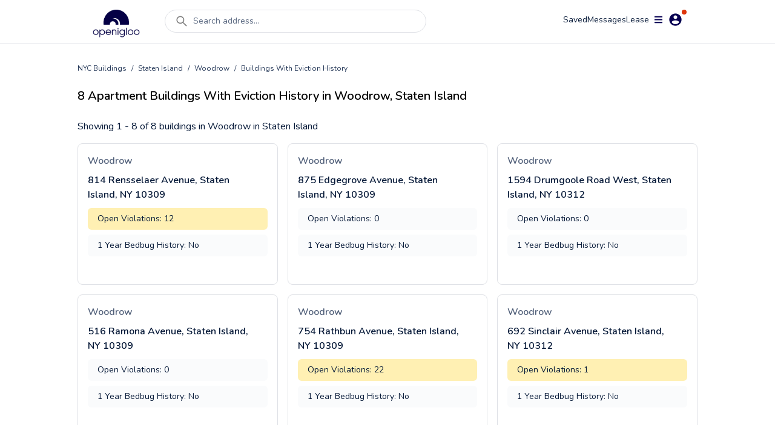

--- FILE ---
content_type: text/html; charset=utf-8
request_url: https://www.openigloo.com/buildings/woodrow/buildings_with_evictions
body_size: 8307
content:
<!DOCTYPE html><html><head><meta charSet="utf-8"/><meta name="viewport" content="initial-scale=1, width=device-width, viewport-fit=cover, interactive-widget=resizes-content, maximum-scale=1, user-scalable=no"/><link rel="manifest" href="/manifest.json"/><title>Woodrow, Staten Island Apartment Buildings with Eviction History Units - 8, 1 - 8 of 8 buildings | openigloo</title><meta name="description" content="Read Real Apartment Building Reviews in Woodrow, Staten Island. Know the Truth! Read reviews before you sign a lease!"/><meta property="og:title" content="Woodrow, Staten Island Apartment Buildings with Eviction History Units - 8, 1 - 8 of 8 buildings | openigloo"/><meta property="og:description" content="Read Real Apartment Building Reviews in Woodrow, Staten Island. Know the Truth! Read reviews before you sign a lease!"/><meta property="twitter:title" content="Woodrow, Staten Island Apartment Buildings with Eviction History Units - 8, 1 - 8 of 8 buildings | openigloo"/><meta property="twitter:description" content="Read Real Apartment Building Reviews in Woodrow, Staten Island. Know the Truth! Read reviews before you sign a lease!"/><meta property="og:type" content="website"/><meta property="og:url"/><meta property="og:image" content="/logo.png"/><meta property="twitter:card" content="summary_large_image"/><meta property="twitter:url"/><meta property="twitter:image" content="https://www.openigloo.com/logo.png"/><meta name="apple-itunes-app" content="app-id=1521697583"/><meta name="google-play-app" content="app-id=com.openigloo"/><link rel="apple-touch-icon" sizes="180x180" href="/apple-touch-icon.png"/><link rel="icon" type="image/png" sizes="32x32" href="/favicon-32x32.png"/><link rel="icon" type="image/png" sizes="16x16" href="/favicon-16x16.png"/><meta name="msapplication-TileColor" content="#070052"/><meta name="theme-color" content="#ffffff"/><link rel="canonical" href="https://www.openigloo.com/buildings/woodrow/buildings_with_evictions"/><meta name="next-head-count" content="23"/><meta name="application-name" content="Read Landlord Reviews &amp; Find Highly-Rated Apartments | openigloo"/><meta name="apple-mobile-web-app-capable" content="yes"/><meta name="apple-mobile-web-app-status-bar-style" content="default"/><meta name="apple-mobile-web-app-title" content="Read Landlord Reviews &amp; Find Highly-Rated Apartments | openigloo"/><meta name="format-detection" content="telephone=no"/><meta name="mobile-web-app-capable" content="yes"/><meta http-equiv="X-UA-Compatible" content="IE=edge"/><meta name="theme-color" content="#6764A1"/><link rel="shortcut icon" href="/favicon.ico"/><link rel="apple-touch-icon" sizes="57x57" href="/icons/apple-icon-57x57.png"/><link rel="apple-touch-icon" sizes="60x60" href="/icons/apple-icon-60x60.png"/><link rel="apple-touch-icon" sizes="72x72" href="/icons/apple-icon-72x72.png"/><link rel="apple-touch-icon" sizes="76x76" href="/icons/apple-icon-76x76.png"/><link rel="apple-touch-icon" sizes="114x114" href="/icons/apple-icon-114x114.png"/><link rel="apple-touch-icon" sizes="120x120" href="/icons/apple-icon-120x120.png"/><link rel="apple-touch-icon" sizes="144x144" href="/icons/apple-icon-144x144.png"/><link rel="apple-touch-icon" sizes="152x152" href="/icons/apple-icon-152x152.png"/><link rel="apple-touch-icon" sizes="180x180" href="/icons/apple-icon-180x180.png"/><link rel="icon" type="image/png" sizes="192x192" href="/icons/android-icon-192x192.png"/><link rel="icon" type="image/png" sizes="32x32" href="/icons/favicon-32x32.png"/><link rel="icon" type="image/png" sizes="96x96" href="/icons/favicon-96x96.png"/><link rel="icon" type="image/png" sizes="16x16" href="/icons/favicon-16x16.png"/><meta name="msapplication-TileColor" content="#ffffff"/><meta name="msapplication-TileImage" content="/ms-icon-144x144.png"/><meta name="theme-color" content="#ffffff"/><link rel="stylesheet" data-href="https://fonts.googleapis.com/css2?family=Nunito:wght@300;400;600;700;800&amp;display=swap"/><link rel="preload" href="/_next/static/css/ae30a7b118198b15.css" as="style"/><link rel="stylesheet" href="/_next/static/css/ae30a7b118198b15.css" data-n-g=""/><noscript data-n-css=""></noscript><script defer="" nomodule="" src="/_next/static/chunks/polyfills-c67a75d1b6f99dc8.js"></script><script defer="" src="/_next/static/chunks/0b308cfb-2726ce7b709a09dd.js"></script><script defer="" src="/_next/static/chunks/6725-01b1c1848818648d.js"></script><script defer="" src="/_next/static/chunks/6597-f9e49fe49b05c360.js"></script><script defer="" src="/_next/static/chunks/9783.3fba403fba368822.js"></script><script defer="" src="/_next/static/chunks/1481.96aeb23a11ec8679.js"></script><script src="/_next/static/chunks/webpack-e80f4ba13a51adf9.js" defer=""></script><script src="/_next/static/chunks/framework-560765ab0625ba27.js" defer=""></script><script src="/_next/static/chunks/main-53b863635bfe6180.js" defer=""></script><script src="/_next/static/chunks/pages/_app-e56cd7df5de57bb3.js" defer=""></script><script src="/_next/static/chunks/3861-7cffcaef344a006a.js" defer=""></script><script src="/_next/static/chunks/pages/buildings/%5Bneighborhood%5D/%5B%5B...filter%5D%5D-e09b5b342c8d4841.js" defer=""></script><script src="/_next/static/VN4I7eEbQCdSuAc_G5wlu/_buildManifest.js" defer=""></script><script src="/_next/static/VN4I7eEbQCdSuAc_G5wlu/_ssgManifest.js" defer=""></script><link rel="stylesheet" href="https://fonts.googleapis.com/css2?family=Nunito:wght@300;400;600;700;800&display=swap"/></head><body><div id="__next" data-reactroot=""><div class="flex flex-col bg-white min-h-screen"><div class="flex min-h-screen flex-col bg-white"><nav class="sticky top-0 z-[51] mx-auto w-full transition-all duration-300 bg-white border-b border-light-40"><div class=" mx-auto my-auto   max-w-screen-lg px-2 pt-2 text-white"><div class="relative flex w-full flex-row items-start justify-between space-y-2"><a class="relative my-2 mr-4 flex h-12 w-28 items-center justify-center self-center hover:cursor-pointer" href="/"><span style="box-sizing:border-box;display:block;overflow:hidden;width:initial;height:initial;background:none;opacity:1;border:0;margin:0;padding:0;position:absolute;top:0;left:0;bottom:0;right:0"><img alt="Home" src="[data-uri]" decoding="async" data-nimg="fill" style="position:absolute;top:0;left:0;bottom:0;right:0;box-sizing:border-box;padding:0;border:none;margin:auto;display:block;width:0;height:0;min-width:100%;max-width:100%;min-height:100%;max-height:100%;object-fit:contain"/><noscript><img alt="Home" src="https://static.openigloo.com/images-web/logo.png" decoding="async" data-nimg="fill" style="position:absolute;top:0;left:0;bottom:0;right:0;box-sizing:border-box;padding:0;border:none;margin:auto;display:block;width:0;height:0;min-width:100%;max-width:100%;min-height:100%;max-height:100%;object-fit:contain" loading="lazy"/></noscript></span></a><div class="flex-1 mx-2 flex w-full"><div class="w-full"><div class="mb-2.5 flex w-full cursor-pointer items-center space-x-2 rounded-full border border-light-40 bg-white px-4 py-1.5 false false"><svg stroke="currentColor" fill="currentColor" stroke-width="0" viewBox="0 0 1024 1024" color="grey" style="color:grey" height="24" width="24" xmlns="http://www.w3.org/2000/svg"><path d="M909.6 854.5L649.9 594.8C690.2 542.7 712 479 712 412c0-80.2-31.3-155.4-87.9-212.1-56.6-56.7-132-87.9-212.1-87.9s-155.5 31.3-212.1 87.9C143.2 256.5 112 331.8 112 412c0 80.1 31.3 155.5 87.9 212.1C256.5 680.8 331.8 712 412 712c67 0 130.6-21.8 182.7-62l259.7 259.6a8.2 8.2 0 0 0 11.6 0l43.6-43.5a8.2 8.2 0 0 0 0-11.6zM570.4 570.4C528 612.7 471.8 636 412 636s-116-23.3-158.4-65.6C211.3 528 188 471.8 188 412s23.3-116.1 65.6-158.4C296 211.3 352.2 188 412 188s116.1 23.2 158.4 65.6S636 352.2 636 412s-23.3 116.1-65.6 158.4z"></path></svg><div class="inline-flex w-full whitespace-nowrap text-sm text-mid-300 sm:pr-24">Search address...</div></div></div></div><div class="flex-1 flex flex-row flex-wrap items-center justify-end gap-6"><a rel="noreferrer nofollow" href="/profile/saved-items?tab=listings" class="cursor-pointer text-sm text-dark-900">Saved</a><div class="relative inline-flex cursor-pointer items-center justify-center"><div class="relative flex items-center justify-center gap-1"><div class="text-sm text-dark-900">Messages</div></div></div><a rel="noreferrer nofollow" href="/profile/tenant-portal" class="text-sm text-dark-900">Lease</a><div><div class="z-50 flex items-center justify-center"><div class="relative mr-2 inline-flex items-center space-x-2 rounded-full bg-white p-1 px-2 hover:cursor-pointer"><svg stroke="currentColor" fill="currentColor" stroke-width="0" viewBox="0 0 448 512" color="#070052" style="color:#070052" height="15" width="15" xmlns="http://www.w3.org/2000/svg"><path d="M16 132h416c8.837 0 16-7.163 16-16V76c0-8.837-7.163-16-16-16H16C7.163 60 0 67.163 0 76v40c0 8.837 7.163 16 16 16zm0 160h416c8.837 0 16-7.163 16-16v-40c0-8.837-7.163-16-16-16H16c-8.837 0-16 7.163-16 16v40c0 8.837 7.163 16 16 16zm0 160h416c8.837 0 16-7.163 16-16v-40c0-8.837-7.163-16-16-16H16c-8.837 0-16 7.163-16 16v40c0 8.837 7.163 16 16 16z"></path></svg><svg stroke="currentColor" fill="currentColor" stroke-width="0" viewBox="0 0 512 512" color="#070052" style="color:#070052" height="25" width="25" xmlns="http://www.w3.org/2000/svg"><path d="M256 48C141.6 48 48 141.6 48 256s93.6 208 208 208 208-93.6 208-208S370.4 48 256 48zm0 62.4c34.3 0 62.4 28.1 62.4 62.4s-28.1 62.4-62.4 62.4-62.4-28.1-62.4-62.4 28.1-62.4 62.4-62.4zm0 300.4c-52 0-97.8-27-124.8-66.6 1-41.6 83.2-64.5 124.8-64.5s123.8 22.9 124.8 64.5c-27 39.5-72.8 66.6-124.8 66.6z"></path></svg><span class="absolute top-0 right-0.5 h-2 w-2 rounded-full bg-red-400"></span></div></div></div></div></div></div></nav><div></div><div class="flex-1 relative"><div class="h-max pt-4 pb-2 md:px-4"><div class="relative mx-auto max-w-screen-lg py-4 px-4 md:px-0"><div class="flex flex-wrap items-center space-x-2 text-xs text-dark-700"><a href="/buildings">NYC Buildings</a><div>/</div><a href="/buildings/borough/staten-island">Staten Island</a><div>/</div><a href="/buildings/woodrow">Woodrow</a><div>/</div><div>Buildings With Eviction History</div></div><div class="inline-flex items-baseline space-x-4 pt-6"><h1 class="text-xl font-semibold">8 Apartment Buildings With Eviction History in Woodrow, Staten Island</h1></div></div></div><div class="mx-auto mb-6 max-w-screen-lg px-4 lg:px-0"><p class="text-dark-900">Showing 1 - 8 of 8 buildings in Woodrow in Staten Island</p><div class="my-4 grid grid-cols-1 gap-4 md:grid-cols-3"><div><div class="relative w-full overflow-hidden rounded-lg border border-light-40 bg-white undefined"><div class="mt-4 flex px-4 text-base font-semibold text-mid-400">Woodrow</div><div class="flex flex-col h-48"><div class="px-4 pt-2 pr-10"><a href="/building/nyc/5084327-5068830054/staten-island-woodrow-814-rensselaer-avenue-10309" title="814 Rensselaer Avenue, Staten Island, NY 10309"><div class="lineclamp-2 !font-semibold text-dark-900"> <!-- -->814 Rensselaer Avenue, Staten Island, NY 10309</div></a></div><div class="mx-4 mt-2 rounded-md px-4 py-2 text-sm text-dark-900 bg-yellow-75">Open Violations: <!-- -->12</div><div class="mx-4 mt-2 rounded-md px-4 py-2 text-sm text-dark-900 bg-light-10">1 Year Bedbug History:<!-- --> <!-- -->No</div></div></div></div><div><div class="relative w-full overflow-hidden rounded-lg border border-light-40 bg-white undefined"><div class="mt-4 flex px-4 text-base font-semibold text-mid-400">Woodrow</div><div class="flex flex-col h-48"><div class="px-4 pt-2 pr-10"><a href="/building/nyc/5147832-5068740011/staten-island-woodrow-875-edgegrove-avenue-10309" title="875 Edgegrove Avenue, Staten Island, NY 10309"><div class="lineclamp-2 !font-semibold text-dark-900"> <!-- -->875 Edgegrove Avenue, Staten Island, NY 10309</div></a></div><div class="mx-4 mt-2 rounded-md px-4 py-2 text-sm text-dark-900 bg-light-10">Open Violations: <!-- -->0</div><div class="mx-4 mt-2 rounded-md px-4 py-2 text-sm text-dark-900 bg-light-10">1 Year Bedbug History:<!-- --> <!-- -->No</div></div></div></div><div><div class="relative w-full overflow-hidden rounded-lg border border-light-40 bg-white undefined"><div class="mt-4 flex px-4 text-base font-semibold text-mid-400">Woodrow</div><div class="flex flex-col h-48"><div class="px-4 pt-2 pr-10"><a href="/building/nyc/5083504-5068300049/staten-island-woodrow-1594-drumgoole-road-west-10312" title="1594 Drumgoole Road West, Staten Island, NY 10312"><div class="lineclamp-2 !font-semibold text-dark-900"> <!-- -->1594 Drumgoole Road West, Staten Island, NY 10312</div></a></div><div class="mx-4 mt-2 rounded-md px-4 py-2 text-sm text-dark-900 bg-light-10">Open Violations: <!-- -->0</div><div class="mx-4 mt-2 rounded-md px-4 py-2 text-sm text-dark-900 bg-light-10">1 Year Bedbug History:<!-- --> <!-- -->No</div></div></div></div><div><div class="relative w-full overflow-hidden rounded-lg border border-light-40 bg-white undefined"><div class="mt-4 flex px-4 text-base font-semibold text-mid-400">Woodrow</div><div class="flex flex-col h-48"><div class="px-4 pt-2 pr-10"><a href="/building/nyc/5084268-5068810034/staten-island-woodrow-516-ramona-avenue-10309" title="516 Ramona Avenue, Staten Island, NY 10309"><div class="lineclamp-2 !font-semibold text-dark-900"> <!-- -->516 Ramona Avenue, Staten Island, NY 10309</div></a></div><div class="mx-4 mt-2 rounded-md px-4 py-2 text-sm text-dark-900 bg-light-10">Open Violations: <!-- -->0</div><div class="mx-4 mt-2 rounded-md px-4 py-2 text-sm text-dark-900 bg-light-10">1 Year Bedbug History:<!-- --> <!-- -->No</div></div></div></div><div><div class="relative w-full overflow-hidden rounded-lg border border-light-40 bg-white undefined"><div class="mt-4 flex px-4 text-base font-semibold text-mid-400">Woodrow</div><div class="flex flex-col h-48"><div class="px-4 pt-2 pr-10"><a href="/building/nyc/5084295-5068820064/staten-island-woodrow-754-rathbun-avenue-10309" title="754 Rathbun Avenue, Staten Island, NY 10309"><div class="lineclamp-2 !font-semibold text-dark-900"> <!-- -->754 Rathbun Avenue, Staten Island, NY 10309</div></a></div><div class="mx-4 mt-2 rounded-md px-4 py-2 text-sm text-dark-900 bg-yellow-75">Open Violations: <!-- -->22</div><div class="mx-4 mt-2 rounded-md px-4 py-2 text-sm text-dark-900 bg-light-10">1 Year Bedbug History:<!-- --> <!-- -->No</div></div></div></div><div><div class="relative w-full overflow-hidden rounded-lg border border-light-40 bg-white undefined"><div class="mt-4 flex px-4 text-base font-semibold text-mid-400">Woodrow</div><div class="flex flex-col h-48"><div class="px-4 pt-2 pr-10"><a href="/building/nyc/5083914-5068500028/staten-island-woodrow-692-sinclair-avenue-10312" title="692 Sinclair Avenue, Staten Island, NY 10312"><div class="lineclamp-2 !font-semibold text-dark-900"> <!-- -->692 Sinclair Avenue, Staten Island, NY 10312</div></a></div><div class="mx-4 mt-2 rounded-md px-4 py-2 text-sm text-dark-900 bg-yellow-75">Open Violations: <!-- -->1</div><div class="mx-4 mt-2 rounded-md px-4 py-2 text-sm text-dark-900 bg-light-10">1 Year Bedbug History:<!-- --> <!-- -->No</div></div></div></div><div><div class="relative w-full overflow-hidden rounded-lg border border-light-40 bg-white undefined"><div class="mt-4 flex px-4 text-base font-semibold text-mid-400">Woodrow</div><div class="flex flex-col h-48"><div class="px-4 pt-2 pr-10"><a href="/building/nyc/5083540-5068320064/staten-island-woodrow-753-edgegrove-avenue-10312" title="753 Edgegrove Avenue, Staten Island, NY 10312"><div class="lineclamp-2 !font-semibold text-dark-900"> <!-- -->753 Edgegrove Avenue, Staten Island, NY 10312</div></a></div><div class="mx-4 mt-2 rounded-md px-4 py-2 text-sm text-dark-900 bg-light-10">Open Violations: <!-- -->0</div><div class="mx-4 mt-2 rounded-md px-4 py-2 text-sm text-dark-900 bg-light-10">1 Year Bedbug History:<!-- --> <!-- -->No</div></div></div></div><div><div class="relative w-full overflow-hidden rounded-lg border border-light-40 bg-white undefined"><div class="mt-4 flex px-4 text-base font-semibold text-mid-400">Woodrow</div><div class="flex flex-col h-48"><div class="px-4 pt-2 pr-10"><a href="/building/nyc/5083500-5068300028/staten-island-woodrow-348-darlington-avenue-10312" title="348 Darlington Avenue, Staten Island, NY 10312"><div class="lineclamp-2 !font-semibold text-dark-900"> <!-- -->348 Darlington Avenue, Staten Island, NY 10312</div></a></div><div class="mx-4 mt-2 rounded-md px-4 py-2 text-sm text-dark-900 bg-light-10">Open Violations: <!-- -->0</div><div class="mx-4 mt-2 rounded-md px-4 py-2 text-sm text-dark-900 bg-light-10">1 Year Bedbug History:<!-- --> <!-- -->No</div></div></div></div></div><div class="flex w-full flex-row items-center justify-center space-x-4"><span>1</span></div></div><div class="mt-4 bg-light-10 pb-24 md:pb-6"><div class="mx-auto max-w-screen-lg p-6"><h2 class="text-xl font-semibold text-dark-900">Buildings in <!-- -->Woodrow<!-- --> to Explore:</h2><div class="mt-6 grid gap-4 sm:grid-cols-2 sm:gap-6"><a href="/buildings/woodrow/non_rated" class="flex items-center space-x-2 border-b pb-6 text-dark-700  last:border-b-0" title="Woodrow, Staten Island Apartment Buildings - 1968"><div>Buildings without Reviews (1968)</div><svg stroke="currentColor" fill="currentColor" stroke-width="0" viewBox="0 0 20 20" aria-hidden="true" height="24" width="24" xmlns="http://www.w3.org/2000/svg"><path fill-rule="evenodd" d="M12.293 5.293a1 1 0 011.414 0l4 4a1 1 0 010 1.414l-4 4a1 1 0 01-1.414-1.414L14.586 11H3a1 1 0 110-2h11.586l-2.293-2.293a1 1 0 010-1.414z" clip-rule="evenodd"></path></svg></a><a href="/buildings/woodrow/violations" class="flex items-center space-x-2 border-b pb-6 text-dark-700  last:border-b-0" title="Woodrow, Staten Island Apartment Buildings with Violations - 16"><div>Buildings with Violations (16)</div><svg stroke="currentColor" fill="currentColor" stroke-width="0" viewBox="0 0 20 20" aria-hidden="true" height="24" width="24" xmlns="http://www.w3.org/2000/svg"><path fill-rule="evenodd" d="M12.293 5.293a1 1 0 011.414 0l4 4a1 1 0 010 1.414l-4 4a1 1 0 01-1.414-1.414L14.586 11H3a1 1 0 110-2h11.586l-2.293-2.293a1 1 0 010-1.414z" clip-rule="evenodd"></path></svg></a><a href="/buildings/woodrow/less_than_50_units" class="flex items-center space-x-2 border-b pb-6 text-dark-700  last:border-b-0" title="Woodrow, Staten Island Apartment Buildings With Less Than 50 Units - 1747"><div>Buildings with Less Than 50 Units (1747)</div><svg stroke="currentColor" fill="currentColor" stroke-width="0" viewBox="0 0 20 20" aria-hidden="true" height="24" width="24" xmlns="http://www.w3.org/2000/svg"><path fill-rule="evenodd" d="M12.293 5.293a1 1 0 011.414 0l4 4a1 1 0 010 1.414l-4 4a1 1 0 01-1.414-1.414L14.586 11H3a1 1 0 110-2h11.586l-2.293-2.293a1 1 0 010-1.414z" clip-rule="evenodd"></path></svg></a><a href="/buildings/woodrow/rent_stabilized_buildings" class="flex items-center space-x-2 border-b pb-6 text-dark-700  last:border-b-0" title="Woodrow, Staten Island Apartment Buildings With Rent Stabilized Units Units - 20"><div>Buildings with Rent Stabilized Units (20)</div><svg stroke="currentColor" fill="currentColor" stroke-width="0" viewBox="0 0 20 20" aria-hidden="true" height="24" width="24" xmlns="http://www.w3.org/2000/svg"><path fill-rule="evenodd" d="M12.293 5.293a1 1 0 011.414 0l4 4a1 1 0 010 1.414l-4 4a1 1 0 01-1.414-1.414L14.586 11H3a1 1 0 110-2h11.586l-2.293-2.293a1 1 0 010-1.414z" clip-rule="evenodd"></path></svg></a><a href="/buildings/woodrow/pre_war_buildings" class="flex items-center space-x-2 border-b pb-6 text-dark-700  last:border-b-0" title="Woodrow, Staten Island Apartment Pre-war Buildings Units - 54"><div>Pre-war Buildings (54)</div><svg stroke="currentColor" fill="currentColor" stroke-width="0" viewBox="0 0 20 20" aria-hidden="true" height="24" width="24" xmlns="http://www.w3.org/2000/svg"><path fill-rule="evenodd" d="M12.293 5.293a1 1 0 011.414 0l4 4a1 1 0 010 1.414l-4 4a1 1 0 01-1.414-1.414L14.586 11H3a1 1 0 110-2h11.586l-2.293-2.293a1 1 0 010-1.414z" clip-rule="evenodd"></path></svg></a><a href="/buildings/woodrow/buildings_with_evictions" class="flex items-center space-x-2 border-b pb-6 text-dark-700 underline last:border-b-0" title="Woodrow, Staten Island Apartment Buildings with Eviction History Units - 8"><div>Buildings with Eviction History (8)</div><svg stroke="currentColor" fill="currentColor" stroke-width="0" viewBox="0 0 20 20" aria-hidden="true" height="24" width="24" xmlns="http://www.w3.org/2000/svg"><path fill-rule="evenodd" d="M12.293 5.293a1 1 0 011.414 0l4 4a1 1 0 010 1.414l-4 4a1 1 0 01-1.414-1.414L14.586 11H3a1 1 0 110-2h11.586l-2.293-2.293a1 1 0 010-1.414z" clip-rule="evenodd"></path></svg></a><a href="/buildings/woodrow/buildings_without_evictions" class="flex items-center space-x-2 border-b pb-6 text-dark-700  sm:border-b-0" title="Woodrow, Staten Island Apartment Buildings without Eviction History Units - 1750"><div>Buildings without Eviction History (1750)</div><svg stroke="currentColor" fill="currentColor" stroke-width="0" viewBox="0 0 20 20" aria-hidden="true" height="24" width="24" xmlns="http://www.w3.org/2000/svg"><path fill-rule="evenodd" d="M12.293 5.293a1 1 0 011.414 0l4 4a1 1 0 010 1.414l-4 4a1 1 0 01-1.414-1.414L14.586 11H3a1 1 0 110-2h11.586l-2.293-2.293a1 1 0 010-1.414z" clip-rule="evenodd"></path></svg></a><a href="/buildings/woodrow/good_cause_buildings" class="flex items-center space-x-2 border-b pb-6 text-dark-700  last:border-b-0" title="2 Apartment Buildings Eligible For Good Cause Eviction Woodrow, Staten Island"><div>Buildings Eligible For Good Cause Eviction (2)</div><svg stroke="currentColor" fill="currentColor" stroke-width="0" viewBox="0 0 20 20" aria-hidden="true" height="24" width="24" xmlns="http://www.w3.org/2000/svg"><path fill-rule="evenodd" d="M12.293 5.293a1 1 0 011.414 0l4 4a1 1 0 010 1.414l-4 4a1 1 0 01-1.414-1.414L14.586 11H3a1 1 0 110-2h11.586l-2.293-2.293a1 1 0 010-1.414z" clip-rule="evenodd"></path></svg></a></div></div></div></div><nav class="z-[21] bg-light-20 text-black"><div class="mx-auto w-full max-w-screen-lg py-5 px-5 md:py-10 lg:px-0"><div class="mb-4 gap-4 md:mb-6 md:grid md:grid-cols-3"><div><div class="font-smemibold mb-4 text-dark-900">Follow us</div><div class="flex items-center space-x-6 text-bluegray-500"><div class="overflow-hidden rounded-sm"><a class="hover:opacity-80" href="https://www.instagram.com/openigloo" target="_blank" rel="noreferrer nofollow" title="instagram"><span style="box-sizing:border-box;display:inline-block;overflow:hidden;width:initial;height:initial;background:none;opacity:1;border:0;margin:0;padding:0;position:relative;max-width:100%"><span style="box-sizing:border-box;display:block;width:initial;height:initial;background:none;opacity:1;border:0;margin:0;padding:0;max-width:100%"><img style="display:block;max-width:100%;width:initial;height:initial;background:none;opacity:1;border:0;margin:0;padding:0" alt="" aria-hidden="true" src="data:image/svg+xml,%3csvg%20xmlns=%27http://www.w3.org/2000/svg%27%20version=%271.1%27%20width=%2724%27%20height=%2724%27/%3e"/></span><img alt="Instagram" src="[data-uri]" decoding="async" data-nimg="intrinsic" style="position:absolute;top:0;left:0;bottom:0;right:0;box-sizing:border-box;padding:0;border:none;margin:auto;display:block;width:0;height:0;min-width:100%;max-width:100%;min-height:100%;max-height:100%"/><noscript><img alt="Instagram" src="/_next/static/media/Instagram-Logo.6d0ae923.svg" decoding="async" data-nimg="intrinsic" style="position:absolute;top:0;left:0;bottom:0;right:0;box-sizing:border-box;padding:0;border:none;margin:auto;display:block;width:0;height:0;min-width:100%;max-width:100%;min-height:100%;max-height:100%" loading="lazy"/></noscript></span></a></div><div class="overflow-hidden rounded-sm"><a class="hover:opacity-80" href="https://www.facebook.com/openigloo" target="_blank" rel="noreferrer nofollow" title="facebook"><span style="box-sizing:border-box;display:inline-block;overflow:hidden;width:initial;height:initial;background:none;opacity:1;border:0;margin:0;padding:0;position:relative;max-width:100%"><span style="box-sizing:border-box;display:block;width:initial;height:initial;background:none;opacity:1;border:0;margin:0;padding:0;max-width:100%"><img style="display:block;max-width:100%;width:initial;height:initial;background:none;opacity:1;border:0;margin:0;padding:0" alt="" aria-hidden="true" src="data:image/svg+xml,%3csvg%20xmlns=%27http://www.w3.org/2000/svg%27%20version=%271.1%27%20width=%2724%27%20height=%2724%27/%3e"/></span><img alt="Fb" src="[data-uri]" decoding="async" data-nimg="intrinsic" style="position:absolute;top:0;left:0;bottom:0;right:0;box-sizing:border-box;padding:0;border:none;margin:auto;display:block;width:0;height:0;min-width:100%;max-width:100%;min-height:100%;max-height:100%"/><noscript><img alt="Fb" src="/_next/static/media/Facebook-Logo.c0ee4a62.svg" decoding="async" data-nimg="intrinsic" style="position:absolute;top:0;left:0;bottom:0;right:0;box-sizing:border-box;padding:0;border:none;margin:auto;display:block;width:0;height:0;min-width:100%;max-width:100%;min-height:100%;max-height:100%" loading="lazy"/></noscript></span></a></div><div class="overflow-hidden rounded-sm"><a class="hover:opacity-80" href="https://www.tiktok.com/@openigloo_nyc" target="_blank" rel="noreferrer nofollow" title="tiktok"><span style="box-sizing:border-box;display:inline-block;overflow:hidden;width:initial;height:initial;background:none;opacity:1;border:0;margin:0;padding:0;position:relative;max-width:100%"><span style="box-sizing:border-box;display:block;width:initial;height:initial;background:none;opacity:1;border:0;margin:0;padding:0;max-width:100%"><img style="display:block;max-width:100%;width:initial;height:initial;background:none;opacity:1;border:0;margin:0;padding:0" alt="" aria-hidden="true" src="data:image/svg+xml,%3csvg%20xmlns=%27http://www.w3.org/2000/svg%27%20version=%271.1%27%20width=%2724%27%20height=%2724%27/%3e"/></span><img alt="tiktok" src="[data-uri]" decoding="async" data-nimg="intrinsic" style="position:absolute;top:0;left:0;bottom:0;right:0;box-sizing:border-box;padding:0;border:none;margin:auto;display:block;width:0;height:0;min-width:100%;max-width:100%;min-height:100%;max-height:100%"/><noscript><img alt="tiktok" src="/_next/static/media/Tiktok-Logo.1643894b.svg" decoding="async" data-nimg="intrinsic" style="position:absolute;top:0;left:0;bottom:0;right:0;box-sizing:border-box;padding:0;border:none;margin:auto;display:block;width:0;height:0;min-width:100%;max-width:100%;min-height:100%;max-height:100%" loading="lazy"/></noscript></span></a></div><div class="overflow-hidden rounded-sm"><a class="hover:opacity-80" href="https://www.linkedin.com/company/openigloo/" target="_blank" rel="noreferrer nofollow" title="linkedin"><span style="box-sizing:border-box;display:inline-block;overflow:hidden;width:initial;height:initial;background:none;opacity:1;border:0;margin:0;padding:0;position:relative;max-width:100%"><span style="box-sizing:border-box;display:block;width:initial;height:initial;background:none;opacity:1;border:0;margin:0;padding:0;max-width:100%"><img style="display:block;max-width:100%;width:initial;height:initial;background:none;opacity:1;border:0;margin:0;padding:0" alt="" aria-hidden="true" src="data:image/svg+xml,%3csvg%20xmlns=%27http://www.w3.org/2000/svg%27%20version=%271.1%27%20width=%2724%27%20height=%2724%27/%3e"/></span><img alt="linkedin" src="[data-uri]" decoding="async" data-nimg="intrinsic" style="position:absolute;top:0;left:0;bottom:0;right:0;box-sizing:border-box;padding:0;border:none;margin:auto;display:block;width:0;height:0;min-width:100%;max-width:100%;min-height:100%;max-height:100%"/><noscript><img alt="linkedin" src="/_next/static/media/Linkedin-Logo.296486e3.svg" decoding="async" data-nimg="intrinsic" style="position:absolute;top:0;left:0;bottom:0;right:0;box-sizing:border-box;padding:0;border:none;margin:auto;display:block;width:0;height:0;min-width:100%;max-width:100%;min-height:100%;max-height:100%" loading="lazy"/></noscript></span></a></div><div class="overflow-hidden rounded-sm"><a class="hover:opacity-80" href="https://twitter.com/openigloo" target="_blank" rel="noreferrer nofollow" title="twitter"><span style="box-sizing:border-box;display:inline-block;overflow:hidden;width:initial;height:initial;background:none;opacity:1;border:0;margin:0;padding:0;position:relative;max-width:100%"><span style="box-sizing:border-box;display:block;width:initial;height:initial;background:none;opacity:1;border:0;margin:0;padding:0;max-width:100%"><img style="display:block;max-width:100%;width:initial;height:initial;background:none;opacity:1;border:0;margin:0;padding:0" alt="" aria-hidden="true" src="data:image/svg+xml,%3csvg%20xmlns=%27http://www.w3.org/2000/svg%27%20version=%271.1%27%20width=%2724%27%20height=%2724%27/%3e"/></span><img alt="twitter" src="[data-uri]" decoding="async" data-nimg="intrinsic" style="position:absolute;top:0;left:0;bottom:0;right:0;box-sizing:border-box;padding:0;border:none;margin:auto;display:block;width:0;height:0;min-width:100%;max-width:100%;min-height:100%;max-height:100%"/><noscript><img alt="twitter" src="/_next/static/media/X-Twitter-Logo.765c2131.svg" decoding="async" data-nimg="intrinsic" style="position:absolute;top:0;left:0;bottom:0;right:0;box-sizing:border-box;padding:0;border:none;margin:auto;display:block;width:0;height:0;min-width:100%;max-width:100%;min-height:100%;max-height:100%" loading="lazy"/></noscript></span></a></div></div><div class="my-4 h-px bg-gray-200 md:hidden block"></div></div><div><div class="font-smemibold mb-4 text-dark-900">For renters</div><div class="flex flex-col space-y-4 text-dark-700"><a class="text-sm" href="/rent-stabilized-map">NYC rent-stabilized map</a><a class="text-sm" href="/blogs">Renting tips and resources</a><a class="text-sm" href="/nyc/apartments-for-rent-nyc">Verified apartment listings in NYC</a><a class="text-sm" href="/buildings">Buildings and owners in NYC</a><a class="text-sm" href="/cities/boston">Buildings in Boston</a><a class="text-sm" href="/blogs/rent-reports"><h4>NYC market analysis reports</h4></a></div><div class="my-4 h-px bg-gray-200 md:hidden block"></div></div><div><div class="font-smemibold mb-4 text-dark-900">For landlords</div><div class="flex flex-col space-y-4 text-dark-700"><a class="text-sm" href="https://iglooiq.com" target="_blank" rel="noreferrer">iglooIQ</a><a class="text-sm" href="https://manager.openigloo.com/listings-quality-policy"><h4>Listings Quality Policy</h4></a></div></div></div><div class="my-4 h-px bg-gray-200 md:mb-6 mb-4"></div><div class="gap-4 md:grid md:grid-cols-3"><div><div class="font-semibold text-dark-900">Trending neighborhoods</div><div class="mt-4 text-sm text-dark-700"><a href="/listings?borough=queens&amp;neighborhood=astoria" target="_blank" rel="noreferrer">Apartments in Astoria</a></div><div class="mt-4 text-sm text-dark-700"><a href="/listings?borough=brooklyn&amp;neighborhood=bedford-stuyvesant" target="_blank" rel="noreferrer">Apartments in Bedford-Stuyvesant</a></div><div class="mt-4 text-sm text-dark-700"><a href="/listings?borough=brooklyn&amp;neighborhood=bushwick" target="_blank" rel="noreferrer">Apartments in Bushwick</a></div><div class="mt-4 text-sm text-dark-700"><a href="/listings?borough=manhattan&amp;neighborhood=chelsea" target="_blank" rel="noreferrer">Apartments in Chelsea</a></div><div class="mt-4 text-sm text-dark-700"><a href="/listings?borough=manhattan&amp;neighborhood=financial-district" target="_blank" rel="noreferrer">Apartments in Financial District</a></div><div class="mt-4 text-sm text-dark-700"><a href="/listings?borough=manhattan&amp;neighborhood=soho" target="_blank" rel="noreferrer">Apartments in Soho</a></div><div class="mt-4 text-sm text-dark-700"><a href="/listings?borough=manhattan&amp;neighborhood=upper-east-side" target="_blank" rel="noreferrer">Apartments in Upper East Side</a></div><div class="mt-4 text-sm text-dark-700"><a href="/listings?borough=manhattan&amp;neighborhood=upper-west-side" target="_blank" rel="noreferrer">Apartments in Upper West Side</a></div><div class="mt-4 text-sm text-dark-700"><a href="/listings?borough=manhattan&amp;neighborhood=west-village" target="_blank" rel="noreferrer">Apartments in West Village</a></div></div><div class="my-4 h-px bg-gray-200 md:hidden block"></div><div><div class="font-semibold text-dark-900">Boroughs</div><div class="mt-4 text-sm text-dark-700"><a href="/listings?borough=brooklyn" target="_blank" rel="noreferrer">Apartments in Brooklyn</a></div><div class="mt-4 text-sm text-dark-700"><a href="/listings?borough=manhattan" target="_blank" rel="noreferrer">Apartments in Manhattan</a></div><div class="mt-4 text-sm text-dark-700"><a href="/listings?borough=queens" target="_blank" rel="noreferrer">Apartments in Queens</a></div><div class="mt-4 text-sm text-dark-700"><a href="/listings?borough=the-bronx" target="_blank" rel="noreferrer">Apartments in The Bronx</a></div></div><div class="my-4 h-px bg-gray-200 md:hidden block"></div><div><div class="font-semibold text-dark-900">2-Bedroom Apartments</div><div class="mt-4 text-sm text-dark-700"><a href="/listings?borough=brooklyn&amp;bedrooms=2" target="_blank" rel="noreferrer">2-bedroom apartments in Brooklyn</a></div><div class="mt-4 text-sm text-dark-700"><a href="/listings?borough=manhattan&amp;bedrooms=2" target="_blank" rel="noreferrer">2-bedroom apartments in Manhattan</a></div><div class="mt-4 text-sm text-dark-700"><a href="/listings?borough=queens&amp;bedrooms=2" target="_blank" rel="noreferrer">2-bedroom apartments in Queens</a></div><div class="mt-4 text-sm text-dark-700"><a href="/listings?borough=the-bronx&amp;bedrooms=2" target="_blank" rel="noreferrer">2-bedroom apartments in The Bronx</a></div></div></div><div class="my-4 h-px bg-gray-200 md:mt-6 mt-4"></div><div class="mt-4 text-sm text-mid-400 md:mt-6">© 2025, openigloo Inc. All Rights Reserved.</div></div></nav></div></div></div><script id="__NEXT_DATA__" type="application/json">{"props":{"pageProps":{"neighborhood":{"id":"f75eaa19-347e-4df5-828a-05de2e3a561a","name":"Woodrow","borough":"Staten Island","city":"New York","slug":"woodrow","mapData":{"polygon":[[-74.1934079,40.5350144],[-74.1973346,40.5432168],[-74.1998341,40.5481254],[-74.2013173,40.5477891],[-74.2013817,40.5474549],[-74.2013066,40.5472694],[-74.2015936,40.5471084],[-74.2017143,40.5470778],[-74.201843,40.5471777],[-74.2024707,40.5471838],[-74.2027416,40.5471084],[-74.2033156,40.5467884],[-74.2044571,40.5460312],[-74.2038026,40.5447023],[-74.2088628,40.5438161],[-74.2119458,40.5433],[-74.2152825,40.542876],[-74.2147782,40.5414166],[-74.213083,40.541384],[-74.2098858,40.5415389],[-74.2079332,40.5349426],[-74.2046931,40.5358477],[-74.2030838,40.532529],[-74.2029765,40.5321213],[-74.1951894,40.5342651],[-74.1934079,40.5350144]]},"parentId":"71e0b5e2-4653-4204-8bbf-fbbdece54ca9"},"buildings":[{"id":"b64af152-77c8-41e2-9640-93c1fe8ed3c0","primaryAddress":{"id":"948c1e19-b117-4157-b23b-c6e15ffa9d23","streetAddress":"814 Rensselaer Avenue","fullAddress":"814 Rensselaer Avenue, Staten Island, NY 10309","slug":"staten-island-woodrow-814-rensselaer-avenue-10309","buildingId":"b64af152-77c8-41e2-9640-93c1fe8ed3c0","buildingSlug":"5084327-5068830054","cityId":"nyc"},"neighborhood":{"id":"f75eaa19-347e-4df5-828a-05de2e3a561a","name":"Woodrow","borough":"Staten Island"},"neighborhoodName":"Woodrow","zipCode":"10309","lat":40.538744,"lon":-74.201703,"slug":"5084327-5068830054","builtYear":1983,"numUnits":2,"numFloors":2,"openDataSummary":{"numEvictions":1,"numComplaints":2,"numLitigations":1,"isRentStabilized":null,"numOpenViolations":12,"isGoodCauseEviction":false,"numBedbugInfestations1Y":0},"name":null,"description":null,"averageRating":null,"reviewCount":null,"roles":[],"images":[{"url":"https://api.mapbox.com/styles/v1/openigloo/clb3frvi9004z14pp6jplq03x/static/url-https%3A%2F%2Fstatic.openigloo.com%2Fpin.png(-74.201703,40.538744)/-74.201703,40.538744,14/640x640@2x?access_token=pk.eyJ1Ijoib3BlbmlnbG9vIiwiYSI6ImNsYjNmMjVwdzBjeHgzd21wYmJmZDB0eGYifQ.XZvZCOh51yXuDBE-I3Bg0A","description":"Location on the map","order":1,"address":null}],"isClaimed":false},{"id":"8ebc4296-8787-49ff-9dd8-e4f8ec21cf99","primaryAddress":{"id":"962cd7c3-aed9-4952-8013-bf9c80e3d4ce","streetAddress":"875 Edgegrove Avenue","fullAddress":"875 Edgegrove Avenue, Staten Island, NY 10309","slug":"staten-island-woodrow-875-edgegrove-avenue-10309","buildingId":"8ebc4296-8787-49ff-9dd8-e4f8ec21cf99","buildingSlug":"5147832-5068740011","cityId":"nyc"},"neighborhood":{"id":"f75eaa19-347e-4df5-828a-05de2e3a561a","name":"Woodrow","borough":"Staten Island"},"neighborhoodName":"Woodrow","zipCode":"10309","lat":40.5357,"lon":-74.200479,"slug":"5147832-5068740011","builtYear":2004,"numUnits":2,"numFloors":2,"openDataSummary":{"numEvictions":1,"numComplaints":1,"numLitigations":0,"isRentStabilized":null,"numOpenViolations":0,"isGoodCauseEviction":false,"numBedbugInfestations1Y":0},"name":null,"description":null,"averageRating":null,"reviewCount":null,"roles":[],"images":[{"url":"https://api.mapbox.com/styles/v1/openigloo/clb3frvi9004z14pp6jplq03x/static/url-https%3A%2F%2Fstatic.openigloo.com%2Fpin.png(-74.200479,40.5357)/-74.200479,40.5357,14/640x640@2x?access_token=pk.eyJ1Ijoib3BlbmlnbG9vIiwiYSI6ImNsYjNmMjVwdzBjeHgzd21wYmJmZDB0eGYifQ.XZvZCOh51yXuDBE-I3Bg0A","description":"Location on the map","order":1,"address":null}],"isClaimed":false},{"id":"a8d64e8c-d24a-4b9c-ab3e-0356e0d7123d","primaryAddress":{"id":"e5ef14c6-eccf-4dc9-873b-d12a0bd25bbf","streetAddress":"1594 Drumgoole Road West","fullAddress":"1594 Drumgoole Road West, Staten Island, NY 10312","slug":"staten-island-woodrow-1594-drumgoole-road-west-10312","buildingId":"a8d64e8c-d24a-4b9c-ab3e-0356e0d7123d","buildingSlug":"5083504-5068300049","cityId":"nyc"},"neighborhood":{"id":"f75eaa19-347e-4df5-828a-05de2e3a561a","name":"Woodrow","borough":"Staten Island"},"neighborhoodName":"Woodrow","zipCode":"10312","lat":40.535117,"lon":-74.197078,"slug":"5083504-5068300049","builtYear":1965,"numUnits":2,"numFloors":2,"openDataSummary":{"numEvictions":2,"numComplaints":8,"numLitigations":0,"isRentStabilized":null,"numOpenViolations":0,"isGoodCauseEviction":false,"numBedbugInfestations1Y":0},"name":null,"description":null,"averageRating":null,"reviewCount":null,"roles":[],"images":[{"url":"https://api.mapbox.com/styles/v1/openigloo/clb3frvi9004z14pp6jplq03x/static/url-https%3A%2F%2Fstatic.openigloo.com%2Fpin.png(-74.197078,40.535117)/-74.197078,40.535117,14/640x640@2x?access_token=pk.eyJ1Ijoib3BlbmlnbG9vIiwiYSI6ImNsYjNmMjVwdzBjeHgzd21wYmJmZDB0eGYifQ.XZvZCOh51yXuDBE-I3Bg0A","description":"Location on the map","order":1,"address":null}],"isClaimed":false},{"id":"b51cf403-07e1-4730-bf5a-17f049b40888","primaryAddress":{"id":"a3505d2a-d86e-407d-b3bf-9464a73fdb67","streetAddress":"516 Ramona Avenue","fullAddress":"516 Ramona Avenue, Staten Island, NY 10309","slug":"staten-island-woodrow-516-ramona-avenue-10309","buildingId":"b51cf403-07e1-4730-bf5a-17f049b40888","buildingSlug":"5084268-5068810034","cityId":"nyc"},"neighborhood":{"id":"f75eaa19-347e-4df5-828a-05de2e3a561a","name":"Woodrow","borough":"Staten Island"},"neighborhoodName":"Woodrow","zipCode":"10309","lat":40.536894,"lon":-74.202795,"slug":"5084268-5068810034","builtYear":1975,"numUnits":2,"numFloors":1,"openDataSummary":{"numEvictions":1,"numComplaints":13,"numLitigations":0,"isRentStabilized":null,"numOpenViolations":0,"isGoodCauseEviction":false,"numBedbugInfestations1Y":0},"name":null,"description":null,"averageRating":null,"reviewCount":null,"roles":[],"images":[{"url":"https://api.mapbox.com/styles/v1/openigloo/clb3frvi9004z14pp6jplq03x/static/url-https%3A%2F%2Fstatic.openigloo.com%2Fpin.png(-74.202795,40.536894)/-74.202795,40.536894,14/640x640@2x?access_token=pk.eyJ1Ijoib3BlbmlnbG9vIiwiYSI6ImNsYjNmMjVwdzBjeHgzd21wYmJmZDB0eGYifQ.XZvZCOh51yXuDBE-I3Bg0A","description":"Location on the map","order":1,"address":null}],"isClaimed":false},{"id":"85bb4baa-43d3-46c2-b8d7-0a3102be0792","primaryAddress":{"id":"6807c922-742d-4ac5-9234-f045aae862e5","streetAddress":"754 Rathbun Avenue","fullAddress":"754 Rathbun Avenue, Staten Island, NY 10309","slug":"staten-island-woodrow-754-rathbun-avenue-10309","buildingId":"85bb4baa-43d3-46c2-b8d7-0a3102be0792","buildingSlug":"5084295-5068820064","cityId":"nyc"},"neighborhood":{"id":"f75eaa19-347e-4df5-828a-05de2e3a561a","name":"Woodrow","borough":"Staten Island"},"neighborhoodName":"Woodrow","zipCode":"10309","lat":40.538244,"lon":-74.200725,"slug":"5084295-5068820064","builtYear":1975,"numUnits":2,"numFloors":2,"openDataSummary":{"numEvictions":1,"numComplaints":25,"numLitigations":8,"isRentStabilized":null,"numOpenViolations":22,"isGoodCauseEviction":false,"numBedbugInfestations1Y":0},"name":null,"description":null,"averageRating":null,"reviewCount":null,"roles":[],"images":[{"url":"https://api.mapbox.com/styles/v1/openigloo/clb3frvi9004z14pp6jplq03x/static/url-https%3A%2F%2Fstatic.openigloo.com%2Fpin.png(-74.200725,40.538244)/-74.200725,40.538244,14/640x640@2x?access_token=pk.eyJ1Ijoib3BlbmlnbG9vIiwiYSI6ImNsYjNmMjVwdzBjeHgzd21wYmJmZDB0eGYifQ.XZvZCOh51yXuDBE-I3Bg0A","description":"Location on the map","order":1,"address":null}],"isClaimed":false},{"id":"6fd97d40-9ed5-4790-8974-d985bfe70072","primaryAddress":{"id":"7850829a-76a2-401b-8ae0-9af121f1c0f8","streetAddress":"692 Sinclair Avenue","fullAddress":"692 Sinclair Avenue, Staten Island, NY 10312","slug":"staten-island-woodrow-692-sinclair-avenue-10312","buildingId":"6fd97d40-9ed5-4790-8974-d985bfe70072","buildingSlug":"5083914-5068500028","cityId":"nyc"},"neighborhood":{"id":"f75eaa19-347e-4df5-828a-05de2e3a561a","name":"Woodrow","borough":"Staten Island"},"neighborhoodName":"Woodrow","zipCode":"10312","lat":40.541074,"lon":-74.198625,"slug":"5083914-5068500028","builtYear":1965,"numUnits":2,"numFloors":2,"openDataSummary":{"numEvictions":1,"numComplaints":0,"numLitigations":0,"isRentStabilized":null,"numOpenViolations":1,"isGoodCauseEviction":false,"numBedbugInfestations1Y":0},"name":null,"description":null,"averageRating":null,"reviewCount":null,"roles":[],"images":[{"url":"https://api.mapbox.com/styles/v1/openigloo/clb3frvi9004z14pp6jplq03x/static/url-https%3A%2F%2Fstatic.openigloo.com%2Fpin.png(-74.198625,40.541074)/-74.198625,40.541074,14/640x640@2x?access_token=pk.eyJ1Ijoib3BlbmlnbG9vIiwiYSI6ImNsYjNmMjVwdzBjeHgzd21wYmJmZDB0eGYifQ.XZvZCOh51yXuDBE-I3Bg0A","description":"Location on the map","order":1,"address":null}],"isClaimed":false},{"id":"b2e32eba-14ce-4088-8578-29b19eecad18","primaryAddress":{"id":"1edb9ea4-a5a3-41b6-bd9c-9d8e7d47f2c0","streetAddress":"753 Edgegrove Avenue","fullAddress":"753 Edgegrove Avenue, Staten Island, NY 10312","slug":"staten-island-woodrow-753-edgegrove-avenue-10312","buildingId":"b2e32eba-14ce-4088-8578-29b19eecad18","buildingSlug":"5083540-5068320064","cityId":"nyc"},"neighborhood":{"id":"f75eaa19-347e-4df5-828a-05de2e3a561a","name":"Woodrow","borough":"Staten Island"},"neighborhoodName":"Woodrow","zipCode":"10312","lat":40.536788,"lon":-74.196496,"slug":"5083540-5068320064","builtYear":1945,"numUnits":1,"numFloors":1,"openDataSummary":{"numEvictions":1,"numComplaints":0,"numLitigations":0,"isRentStabilized":null,"numOpenViolations":0,"isGoodCauseEviction":false,"numBedbugInfestations1Y":0},"name":null,"description":null,"averageRating":null,"reviewCount":null,"roles":[],"images":[{"url":"https://api.mapbox.com/styles/v1/openigloo/clb3frvi9004z14pp6jplq03x/static/url-https%3A%2F%2Fstatic.openigloo.com%2Fpin.png(-74.196496,40.536788)/-74.196496,40.536788,14/640x640@2x?access_token=pk.eyJ1Ijoib3BlbmlnbG9vIiwiYSI6ImNsYjNmMjVwdzBjeHgzd21wYmJmZDB0eGYifQ.XZvZCOh51yXuDBE-I3Bg0A","description":"Location on the map","order":1,"address":null}],"isClaimed":false},{"id":"14340fb5-d448-439a-809a-62256f2e998f","primaryAddress":{"id":"70460c08-21c4-4910-968d-70eff25c0608","streetAddress":"348 Darlington Avenue","fullAddress":"348 Darlington Avenue, Staten Island, NY 10312","slug":"staten-island-woodrow-348-darlington-avenue-10312","buildingId":"14340fb5-d448-439a-809a-62256f2e998f","buildingSlug":"5083500-5068300028","cityId":"nyc"},"neighborhood":{"id":"f75eaa19-347e-4df5-828a-05de2e3a561a","name":"Woodrow","borough":"Staten Island"},"neighborhoodName":"Woodrow","zipCode":"10312","lat":40.535388,"lon":-74.197174,"slug":"5083500-5068300028","builtYear":1965,"numUnits":1,"numFloors":2,"openDataSummary":{"numEvictions":1,"numComplaints":12,"numLitigations":0,"isRentStabilized":null,"numOpenViolations":0,"isGoodCauseEviction":false,"numBedbugInfestations1Y":0},"name":null,"description":null,"averageRating":null,"reviewCount":null,"roles":[],"images":[{"url":"https://api.mapbox.com/styles/v1/openigloo/clb3frvi9004z14pp6jplq03x/static/url-https%3A%2F%2Fstatic.openigloo.com%2Fpin.png(-74.197174,40.535388)/-74.197174,40.535388,14/640x640@2x?access_token=pk.eyJ1Ijoib3BlbmlnbG9vIiwiYSI6ImNsYjNmMjVwdzBjeHgzd21wYmJmZDB0eGYifQ.XZvZCOh51yXuDBE-I3Bg0A","description":"Location on the map","order":1,"address":null}],"isClaimed":false}],"count":8,"currentPage":1,"filter":["buildings_with_evictions"],"filterChoices":[{"label":"Buildings without Reviews","filter":"non_rated","count":1968,"title":"Woodrow, Staten Island Apartment Buildings - 1968","header":"1968 Apartment Buildings in Woodrow, Staten Island","description":null,"metaDescription":"Read Real Apartment Building Reviews in Woodrow, Staten Island. Know the Truth! Read reviews before you sign a lease!"},{"label":"Buildings with Violations","filter":"violations","count":16,"title":"Woodrow, Staten Island Apartment Buildings with Violations - 16","header":"16 Apartment Buildings with Violations in Woodrow, Staten Island","description":null,"metaDescription":"Read Real Apartment Building Reviews in Woodrow, Staten Island. Know the Truth! Read reviews before you sign a lease!"},{"label":"Buildings with Less Than 50 Units","filter":"less_than_50_units","count":1747,"title":"Woodrow, Staten Island Apartment Buildings With Less Than 50 Units - 1747","header":"1747 Apartment Buildings With Less Than 50 Units in Woodrow, Staten Island","description":null,"metaDescription":"Read Real Apartment Building Reviews in Woodrow, Staten Island. Know the Truth! Read reviews before you sign a lease!"},{"label":"Buildings with Rent Stabilized Units","filter":"rent_stabilized_buildings","count":20,"title":"Woodrow, Staten Island Apartment Buildings With Rent Stabilized Units Units - 20","header":"20 Apartment Buildings With Rent Stabilized Units in Woodrow, Staten Island","description":null,"metaDescription":"Read Real Apartment Building Reviews in Woodrow, Staten Island. Know the Truth! Read reviews before you sign a lease!"},{"label":"Pre-war Buildings","filter":"pre_war_buildings","count":54,"title":"Woodrow, Staten Island Apartment Pre-war Buildings Units - 54","header":"54 Apartment Pre-war Buildings in Woodrow, Staten Island","description":null,"metaDescription":"Read Real Apartment Building Reviews in Woodrow, Staten Island. Know the Truth! Read reviews before you sign a lease!"},{"label":"Buildings with Eviction History","filter":"buildings_with_evictions","count":8,"title":"Woodrow, Staten Island Apartment Buildings with Eviction History Units - 8","header":"8 Apartment Buildings With Eviction History in Woodrow, Staten Island","description":null,"metaDescription":"Read Real Apartment Building Reviews in Woodrow, Staten Island. Know the Truth! Read reviews before you sign a lease!"},{"label":"Buildings without Eviction History","filter":"buildings_without_evictions","count":1750,"title":"Woodrow, Staten Island Apartment Buildings without Eviction History Units - 1750","header":"1750 Apartment Buildings Without Eviction History in Woodrow, Staten Island","description":null,"metaDescription":"Read Real Apartment Building Reviews in Woodrow, Staten Island. Know the Truth! Read reviews before you sign a lease!"},{"label":"Buildings Eligible For Good Cause Eviction","filter":"good_cause_buildings","count":2,"title":"2 Apartment Buildings Eligible For Good Cause Eviction Woodrow, Staten Island","header":"2 Apartment Buildings Eligible For Good Cause Eviction Woodrow, Staten Island","description":null,"metaDescription":"Read Real Apartment Building Reviews in Woodrow, Staten Island. Know the Truth! Read reviews before you sign a lease!"}],"_sentryTraceData":"463cbcda5bbe4fa7bfdd33450a3c0d74-955e4fe0766ff986-1","_sentryBaggage":"sentry-environment=production,sentry-release=VN4I7eEbQCdSuAc_G5wlu,sentry-public_key=d517509ca78940888396bee82b2db48a,sentry-trace_id=463cbcda5bbe4fa7bfdd33450a3c0d74,sentry-sample_rate=1,sentry-transaction=%2Fbuildings%2F%5Bneighborhood%5D%2F%5B%5B...filter%5D%5D,sentry-sampled=true"},"__N_SSP":true},"page":"/buildings/[neighborhood]/[[...filter]]","query":{"neighborhood":"woodrow","filter":["buildings_with_evictions"]},"buildId":"VN4I7eEbQCdSuAc_G5wlu","runtimeConfig":{"isDev":false,"isProd":true,"FIREBASE_WEB_CONFIG":{"apiKey":"AIzaSyBcFLqEi71Z7zLsrDL1zs9U1JAZpaelMvI","authDomain":"openigloo-v2.firebaseapp.com","projectId":"openigloo-v2","storageBucket":"openigloo-v2.appspot.com","messagingSenderId":"533232069902","appId":"1:533232069902:web:62ae07ccb7f9b8937abb5f","measurementId":"G-E5NTS19ZQ0","databaseURL":"https://openigloo-v2.firebaseio.com"},"BACKEND_API":"https://platform.openigloo.com","BACKEND_CACHED_API":"https://cached-platform.openigloo.com","APP_VERSION":"2.5.2","SITE_BASE_URL":"https://www.openigloo.com","ALT_SITE_BASE_URL":"https://www.openigloo.com","STATIC_ROOT":"https://static.openigloo.com/images-web","BRANCH_IO_KEY":"key_live_ko77buL0cjquBu2EKMWWqdkezCovUxoM","BACKEND_API_APPLICATION":"https://application.openigloo.com","BACKEND_API_LEASE":"https://lease.openigloo.com","BACKEND_API_BUILDING":"https://building.openigloo.com","BACKEND_API_LISTING":"https://listing.openigloo.com","BACKEND_API_REVIEW":"https://review.openigloo.com","BACKEND_API_PROFILE":"https://profile.openigloo.com","BACKEND_API_MESSENGER":"https://messenger.openigloo.com"},"isFallback":false,"dynamicIds":[91481],"gssp":true,"scriptLoader":[]}</script></body></html>

--- FILE ---
content_type: application/javascript; charset=UTF-8
request_url: https://www.openigloo.com/_next/static/chunks/pages/buildings-620373c8ababe61a.js
body_size: 3443
content:
(self.webpackChunk_N_E=self.webpackChunk_N_E||[]).push([[3832],{46054:function(e,l,s){var i=s(15787).w_;e.exports.x=function(e){return i({tag:"svg",attr:{viewBox:"0 0 1024 1024"},child:[{tag:"path",attr:{d:"M880 184H712v-64c0-4.4-3.6-8-8-8h-56c-4.4 0-8 3.6-8 8v64H384v-64c0-4.4-3.6-8-8-8h-56c-4.4 0-8 3.6-8 8v64H144c-17.7 0-32 14.3-32 32v664c0 17.7 14.3 32 32 32h736c17.7 0 32-14.3 32-32V216c0-17.7-14.3-32-32-32zm-40 656H184V460h656v380zM184 392V256h128v48c0 4.4 3.6 8 8 8h56c4.4 0 8-3.6 8-8v-48h256v48c0 4.4 3.6 8 8 8h56c4.4 0 8-3.6 8-8v-48h128v136H184z"}}]})(e)}},78056:function(e,l,s){var i=s(15787).w_;e.exports.v=function(e){return i({tag:"svg",attr:{viewBox:"0 0 448 512"},child:[{tag:"path",attr:{d:"M128 148v-40c0-6.6 5.4-12 12-12h40c6.6 0 12 5.4 12 12v40c0 6.6-5.4 12-12 12h-40c-6.6 0-12-5.4-12-12zm140 12h40c6.6 0 12-5.4 12-12v-40c0-6.6-5.4-12-12-12h-40c-6.6 0-12 5.4-12 12v40c0 6.6 5.4 12 12 12zm-128 96h40c6.6 0 12-5.4 12-12v-40c0-6.6-5.4-12-12-12h-40c-6.6 0-12 5.4-12 12v40c0 6.6 5.4 12 12 12zm128 0h40c6.6 0 12-5.4 12-12v-40c0-6.6-5.4-12-12-12h-40c-6.6 0-12 5.4-12 12v40c0 6.6 5.4 12 12 12zm-76 84v-40c0-6.6-5.4-12-12-12h-40c-6.6 0-12 5.4-12 12v40c0 6.6 5.4 12 12 12h40c6.6 0 12-5.4 12-12zm76 12h40c6.6 0 12-5.4 12-12v-40c0-6.6-5.4-12-12-12h-40c-6.6 0-12 5.4-12 12v40c0 6.6 5.4 12 12 12zm180 124v36H0v-36c0-6.6 5.4-12 12-12h19.5V24c0-13.3 10.7-24 24-24h337c13.3 0 24 10.7 24 24v440H436c6.6 0 12 5.4 12 12zM79.5 463H192v-67c0-6.6 5.4-12 12-12h40c6.6 0 12 5.4 12 12v67h112.5V49L80 48l-.5 415z"}}]})(e)}},74597:function(e,l,s){var i=s(15787).w_;e.exports.B=function(e){return i({tag:"svg",attr:{viewBox:"0 0 512 512"},child:[{tag:"path",attr:{d:"M64 448v-64h64v-64h64v-64h64v-64h64v-64h64V64h64v384z"}}]})(e)}},51910:function(e,l,s){(window.__NEXT_P=window.__NEXT_P||[]).push(["/buildings",function(){return s(30437)}])},93290:function(e,l,s){"use strict";s.d(l,{Z:function(){return v}});var i=s(85893),n=s(25675),t=s.n(n),d=(s(67294),s(53854)),a=s(63788),r=s(34714),o=s(46054),c=s(78056),u=s(74597),x=s(35129);function v(e){var l,s,n,v,m,h,g,p,f,j,b,N,y,w,k=e.building,C=e.showImage,B=void 0===C||C,_=e.customImageStyle,z=void 0===_?"h-40":_,R=e.showBuildingDetails,E=void 0!==R&&R,S=e.customCardStyle,Y=e.segmentBase,A=void 0===Y?"other":Y,V=null!==(y=null===k||void 0===k||null===(l=k.images)||void 0===l||null===(s=l[0])||void 0===s?void 0:s.url)&&void 0!==y?y:"/listing-placeholder.jpg";return(0,i.jsxs)("div",{className:"relative w-full overflow-hidden rounded-lg border border-light-40 bg-white ".concat(S),children:[B&&(0,i.jsx)("div",{className:"relative h-40 w-full ".concat(z," flex-1 overflow-hidden"),children:(0,i.jsx)("a",{onClick:function(){var e,l;return null===a.E||void 0===a.E||null===(l=a.E[A+"_buildingcard"])||void 0===l?void 0:l.call(a.E,k.slug,null===k||void 0===k||null===(e=k.primaryAddress)||void 0===e?void 0:e.slug)},href:"/building/".concat(k.primaryAddress.cityId,"/").concat(k.slug,"/").concat(null===k||void 0===k||null===(n=k.primaryAddress)||void 0===n?void 0:n.slug),className:"relative flex h-full flex-col justify-between",title:null===k||void 0===k||null===(v=k.primaryAddress)||void 0===v?void 0:v.fullAddress,children:(0,i.jsx)(t(),{src:V,alt:"building",layout:"fill",objectPosition:"center",objectFit:"cover",loading:"lazy",unoptimized:!0})})}),k.neighborhood&&(0,i.jsx)("div",{className:"mt-4 flex px-4 text-base font-semibold text-mid-400",children:k.neighborhood.name}),(0,i.jsxs)("div",{className:"flex flex-col ".concat(E?"h-56":"h-48"),onClick:function(){var e;return null===(e=a.E.global_buildingcard)||void 0===e?void 0:e.call(a.E,A,k.slug,null===k||void 0===k?void 0:k.primaryAddress.slug)},children:[(0,i.jsxs)("div",{className:"px-4 pt-2 pr-10",children:[(0,i.jsx)("a",{href:"/building/".concat(null===k||void 0===k||null===(m=k.primaryAddress)||void 0===m?void 0:m.cityId,"/").concat(k.slug,"/").concat(null===k||void 0===k||null===(h=k.primaryAddress)||void 0===h?void 0:h.slug),title:null===k||void 0===k||null===(g=k.primaryAddress)||void 0===g?void 0:g.fullAddress,children:(0,i.jsxs)("div",{className:"lineclamp-2 !font-semibold text-dark-900",children:[(null===k||void 0===k?void 0:k.name)?(0,i.jsxs)(i.Fragment,{children:[(0,x.Qs)(k.name)," at"]}):null," ",(0,x.Qs)(null===k||void 0===k||null===(p=k.primaryAddress)||void 0===p?void 0:p.fullAddress)]})}),null!==k.averageRating&&(0,i.jsxs)("div",{className:"flex items-center py-1",children:[(0,i.jsx)(r.d,{value:k.averageRating,count:k.reviewCount,titleStyle:"text-sm font-bold",countStyle:"text-sm",containerStyle:" justify-self-end"}),(null===k||void 0===k?void 0:k.averageRating)>=4.3&&(null===k||void 0===k?void 0:k.reviewCount)>=10&&(0,i.jsxs)("div",{className:"ml-4 flex items-center rounded-md border border-yellow-400 py-1 px-2",children:[(0,i.jsx)(d.LHG,{size:18,color:"#FF991F"}),(0,i.jsx)("span",{className:"pl-2 text-xs font-semibold text-dark-900",children:"Top Rated"})]})]})]}),E&&(0,i.jsxs)("div",{className:"flex w-full flex-row flex-wrap px-4",children:[k.numUnits&&(0,i.jsxs)("div",{className:"inline-flex items-center space-x-1 pr-2",children:[(0,i.jsx)(c.v,{size:12,color:"#050045"}),(0,i.jsxs)("span",{className:"text-xs text-gray-600",children:[k.numUnits," Units"]})]}),k.numFloors&&(0,i.jsxs)("div",{className:"inline-flex items-center space-x-1 pr-2",children:[(0,i.jsx)(u.B,{size:12,color:"#050045"}),(0,i.jsxs)("span",{className:"text-xs text-gray-600",children:[k.numFloors," Floors"]})]}),k.builtYear&&(0,i.jsxs)("div",{className:"inline-flex items-center space-x-1",children:[(0,i.jsx)(o.x,{size:12,color:"#050045"}),(0,i.jsxs)("span",{className:"text-xs text-gray-600",children:["Built ",k.builtYear]})]})]}),(0,i.jsxs)("div",{className:"mx-4 mt-2 rounded-md px-4 py-2 text-sm text-dark-900 ".concat((null===k||void 0===k||null===(f=k.openDataSummary)||void 0===f?void 0:f.numOpenViolations)?"bg-yellow-75":"bg-light-10"),children:["Open Violations: ",null!==(w=null===k||void 0===k||null===(j=k.openDataSummary)||void 0===j?void 0:j.numOpenViolations)&&void 0!==w?w:0]}),(0,i.jsxs)("div",{className:"mx-4 mt-2 rounded-md px-4 py-2 text-sm text-dark-900 ".concat((null===k||void 0===k||null===(b=k.openDataSummary)||void 0===b?void 0:b.numBedbugInfestations1Y)?"bg-yellow-75":"bg-light-10"),children:["1 Year Bedbug History:"," ",(null===k||void 0===k||null===(N=k.openDataSummary)||void 0===N?void 0:N.numBedbugInfestations1Y)>0?"Yes":"No"]})]})]})}},35441:function(e,l,s){"use strict";var i=s(85893),n=s(11163),t=s(53854),d=s(36572),a=s(63788),r=s(76160),o=s(46858);l.Z=function(e){var l=e.data,s=e.index,c=e.customStyle,u=e.segmentBase,x=void 0===u?"other":u,v=(0,n.useRouter)();return(0,i.jsx)("div",{className:"flex cursor-pointer items-start rounded-xl border border-light-40 bg-white ".concat(c),onClick:function(){var e,s,i;null===a.E||void 0===a.E||null===(e=a.E[x+"_contactcard"])||void 0===e||e.call(a.E,null===l||void 0===l?void 0:l.name,null===l||void 0===l?void 0:l.slug),v.push("/contact/".concat(null!==(i=null===(s=d.Zc.find((function(e){return e.label==(null===l||void 0===l?void 0:l.city)})))||void 0===s?void 0:s.slug)&&void 0!==i?i:"nyc","/").concat(null===l||void 0===l?void 0:l.id,"/").concat(null===l||void 0===l?void 0:l.slug))},children:(0,i.jsxs)("div",{className:"rounded-xl bg-white p-4",children:[(0,i.jsx)("div",{className:"text-sm font-semibold text-dark-900",children:(0,o.Qs)(l.name)}),(0,i.jsx)("div",{className:"pt-2 text-sm text-mid-400",children:null===l||void 0===l?void 0:l.roles.map((function(e){return(0,i.jsxs)(i.Fragment,{children:[(0,i.jsx)("span",{children:e}),(0,i.jsx)("span",{className:"last:hidden",children:", "})]})}))}),(0,i.jsxs)("div",{className:"flex items-center pt-3",children:[(0,i.jsx)(r.Z,{value:null===l||void 0===l?void 0:l.averageRating,count:null===l||void 0===l?void 0:l.reviewCount,titleStyle:"text-dark-900 text-xs font-semibold",countStyle:"text-xs"}),(null===l||void 0===l?void 0:l.averageRating)>=4.3&&(null===l||void 0===l?void 0:l.reviewCount)>=10&&(0,i.jsxs)("div",{className:"ml-4 flex items-center rounded-md border border-yellow-400 py-1 px-2",children:[(0,i.jsx)(t.LHG,{size:14,color:"#FF991F"}),(0,i.jsx)("span",{className:"pl-2 text-[10px] font-semibold text-dark-900",children:"Top Rated"})]}),(null===l||void 0===l?void 0:l.latestWorstLandlordsYear)&&(0,i.jsx)("div",{className:"pl-2 pt-0.5 text-sm text-red-500",children:"Worst landlord"})]})]})},s)}},30437:function(e,l,s){"use strict";s.r(l),s.d(l,{__N_SSG:function(){return f}});var i=s(85893),n=s(7739),t=s.n(n),d=s(11752),a=s.n(d),r=s(41664),o=s.n(r),c=s(86893),u=s(60155),x=s(36572),v=s(51462),m=s(93290),h=s(65287),g=s(35441),p=s(20083);var f=!0;l.default=function(e){var l=e.neighborhoods,s=a()().publicRuntimeConfig,n=(0,p.C)((function(e){return e.misc})),d=n.topRatedBuildings,r=n.topReviewedBuildings,f=n.topRatedContacts,j=n.topReviewedContacts,b="".concat(s.SITE_BASE_URL,"/buildings"),N=t()(l,(function(e){return null===e||void 0===e?void 0:e.borough})),y={};return Object.keys(N).forEach((function(e){y[e]=N[e].length;var l=t()(N[e],(function(e){return null===e||void 0===e?void 0:e.name[0]}));N[e]=l})),(0,i.jsx)(h.Z,{title:"Buildings in NYC",canonicalURL:b,children:(0,i.jsxs)("div",{className:"px-4 pb-24 md:pb-6 lg:px-0",children:[(0,i.jsxs)("div",{className:"mx-auto my-6 max-w-screen-lg",children:[(0,i.jsx)("h1",{className:"text-2xl font-semibold text-dark-900",children:"Boroughs in NYC"}),(0,i.jsx)("div",{className:"my-6 grid gap-4 sm:grid-cols-2 sm:gap-6",children:Object.keys(N).map((function(e){return"null"!==e&&(0,i.jsx)(o(),{href:"/buildings/borough/".concat(e.toLowerCase().split(" ").join("-")),children:(0,i.jsxs)("a",{className:"rounded-[5px] bg-light-20 px-4 py-3",children:[(0,i.jsxs)("div",{className:"flex items-center space-x-2 font-semibold text-dark-900",children:[(0,i.jsx)("h2",{children:e}),(0,i.jsx)(c.Rgz,{color:"#061938",size:24})]}),(0,i.jsxs)("div",{className:"pt-2 text-sm text-dark-500",children:[y[e]," neighborhoods"]})]})},e)}))}),(0,i.jsx)(v.Z,{})]}),(0,i.jsxs)("div",{className:"mx-auto my-6 max-w-screen-lg",children:[(0,i.jsx)("h2",{className:"text-2xl font-semibold text-dark-900",children:"Top Rated Buildings, Owners, and Management Companies in NYC"}),(0,i.jsx)("div",{className:"pt-6 font-semibold text-dark-900",children:"Top Rated Buildings in NYC"}),(0,i.jsx)("div",{className:"mt-4 grid gap-4 md:grid-cols-3",children:d.slice(0,3).map((function(e){return(0,i.jsx)(m.Z,{building:e,segmentBase:"toprated",showImage:!0,showBuildingDetails:!1},e.id)}))}),(0,i.jsx)("div",{className:"pt-6 text-center",children:(0,i.jsx)(o(),{href:"/nyc/top-rated-buildings",children:(0,i.jsx)("a",{className:"rounded-full border border-bluegray-300 bg-blue-25 px-4 py-2 text-sm text-dark-900",children:"View all"})})}),(0,i.jsx)("div",{className:"pt-6 font-semibold text-dark-900",children:"Top Rated Owners and Management Companies in NYC"}),(0,i.jsx)("div",{className:"mt-4 grid gap-4 md:grid-cols-3",children:f.slice(0,3).map((function(e,l){return(0,i.jsx)(g.Z,{data:e,index:l,segmentBase:"toprated"},l)}))}),(0,i.jsx)("div",{className:"my-6 pb-2 text-center",children:(0,i.jsx)(o(),{href:"/nyc/top-rated-contacts",children:(0,i.jsx)("a",{className:"rounded-full border border-bluegray-300 bg-blue-25 px-4 py-2 text-sm text-dark-900",children:"View all"})})}),(0,i.jsx)(v.Z,{})]}),(0,i.jsxs)("div",{className:"mx-auto my-6 max-w-screen-lg",children:[(0,i.jsx)("h2",{className:"text-2xl font-semibold text-dark-900",children:"Most Reviewed Buildings, Owners, and Management Companies in NYC"}),(0,i.jsx)("div",{className:"pt-6 font-semibold text-dark-900",children:"Most Reviewed Buildings in NYC"}),(0,i.jsx)("div",{className:"mt-4 grid gap-4 md:grid-cols-3",children:r.slice(0,3).map((function(e){return(0,i.jsx)(m.Z,{building:e,segmentBase:"mostreviewed",showImage:!0,showBuildingDetails:!1},e.id)}))}),(0,i.jsx)("div",{className:"pt-6 text-center",children:(0,i.jsx)(o(),{href:"/nyc/top-reviewed-buildings",children:(0,i.jsx)("a",{className:"rounded-full border border-bluegray-300 bg-blue-25 px-4 py-2 text-sm text-dark-900",children:"View all"})})}),(0,i.jsx)("div",{className:"pt-6 font-semibold text-dark-900",children:"Most Reviewed Owners and Management Companies in NYC"}),(0,i.jsx)("div",{className:"mt-4 grid gap-4 md:grid-cols-3",children:j.slice(0,3).map((function(e,l){return(0,i.jsx)(g.Z,{data:e,index:l,segmentBase:"mostreviewed"},l)}))}),(0,i.jsx)("div",{className:"py-6 text-center",children:(0,i.jsx)(o(),{href:"/nyc/top-reviewed-contacts",children:(0,i.jsx)("a",{className:"rounded-full border border-bluegray-300 bg-blue-25 px-4 py-2 text-sm text-dark-900",children:"View all"})})}),(0,i.jsx)(v.Z,{})]}),(0,i.jsxs)("div",{className:"mx-auto my-6 max-w-screen-lg",children:[(0,i.jsx)("h2",{className:"text-2xl font-semibold text-dark-900",children:"100 Worst Landlords In NYC"}),(0,i.jsxs)("div",{className:"mt-2 text-sm text-dark-700",children:["Sourced from"," ",(0,i.jsx)("a",{className:"text-bluegray-300 underline",href:"https://advocate.nyc.gov/",target:"_blank",rel:"nofollow noreferrer",children:"The Office of Public Advocate"})]}),x.WG.map((function(e){return(0,i.jsx)("div",{className:"mt-4",children:(0,i.jsx)(o(),{href:"/nyc/100-worst-landlords/".concat(e),children:(0,i.jsxs)("div",{className:"flex cursor-pointer items-center space-x-2 rounded-md bg-light-20 px-4 py-2",children:[(0,i.jsxs)("div",{className:"font-semibold text-dark-900",children:["The Worst Landlord Watchlist ",e]}),(0,i.jsx)(u.qvS,{size:24,color:"#061938"})]})})},e)}))]})]})})}}},function(e){e.O(0,[7739,9774,2888,179],(function(){return l=51910,e(e.s=l);var l}));var l=e.O();_N_E=l}]);
//# sourceMappingURL=buildings-620373c8ababe61a.js.map